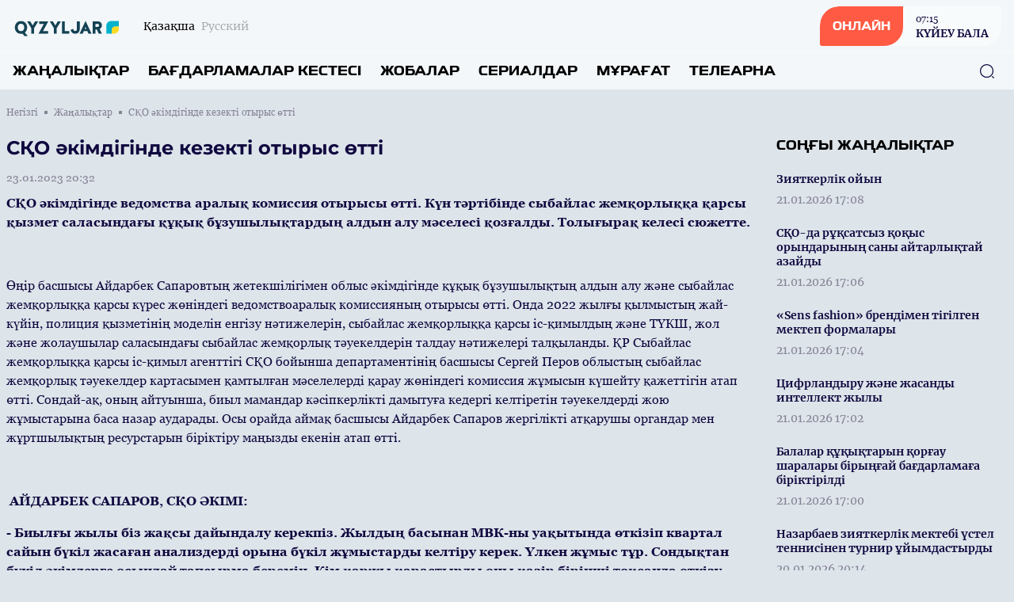

--- FILE ---
content_type: text/html; charset=UTF-8
request_url: https://qyzyljartv.kz/kz/news/39584
body_size: 12929
content:
<!DOCTYPE html>
<html lang="kk">
    <head>
        <meta charset="utf-8">
        <meta name="viewport" content="width=device-width, initial-scale=1">
        <meta name="csrf-token" content="Yv48RZKlPWBDxKT2OHocVmDD8KJpHJryq7429Xcz">

        <title> СҚО әкімдігінде кезекті отырыс өтті - «QYZYLJAR» телеарнасының ресми сайты </title>
            <meta name="description" content="СҚО әкімдігінде ведомства аралық комиссия отырысы өтті. Күн тәртібінде сыбайлас жемқорлыққа қарсы қызмет саласындағы құқық бұзушылықтардың алдын алу м..."/>
    <meta property="og:title" content="СҚО әкімдігінде кезекті отырыс өтті - «QYZYLJAR» телеарнасының ресми сайты" />
    <meta property="og:url" content="https://qyzyljartv.kz/kz/news/39584" />
    <meta property="og:image" content="https://rimg.rtrk.kz/1200x630,sc/https://qyzyljartv.kz/storage/2023/01/24/8zromsyR36scbEAHEubrznONZlKIlThVqahyVUeg.jpg" />
    <meta property="og:description" content="СҚО әкімдігінде ведомства аралық комиссия отырысы өтті. Күн тәртібінде сыбайлас жемқорлыққа қарсы қызмет саласындағы құқық бұзушылықтардың алдын алу м..." />

        <link rel="apple-touch-icon" sizes="57x57" href="https://qyzyljartv.kz/apple-icon-57x57.png">
        <link rel="apple-touch-icon" sizes="60x60" href="https://qyzyljartv.kz/apple-icon-60x60.png">
        <link rel="apple-touch-icon" sizes="72x72" href="https://qyzyljartv.kz/apple-icon-72x72.png">
        <link rel="apple-touch-icon" sizes="76x76" href="https://qyzyljartv.kz/apple-icon-76x76.png">
        <link rel="apple-touch-icon" sizes="114x114" href="https://qyzyljartv.kz/apple-icon-114x114.png">
        <link rel="apple-touch-icon" sizes="120x120" href="https://qyzyljartv.kz/apple-icon-120x120.png">
        <link rel="apple-touch-icon" sizes="144x144" href="https://qyzyljartv.kz/apple-icon-144x144.png">
        <link rel="apple-touch-icon" sizes="152x152" href="https://qyzyljartv.kz/apple-icon-152x152.png">
        <link rel="apple-touch-icon" sizes="180x180" href="https://qyzyljartv.kz/apple-icon-180x180.png">
        <link rel="icon" type="image/png" sizes="192x192"  href="https://qyzyljartv.kz/android-icon-192x192.png">
        <link rel="icon" type="image/png" sizes="32x32" href="https://qyzyljartv.kz/favicon-32x32.png">
        <link rel="icon" type="image/png" sizes="96x96" href="https://qyzyljartv.kz/favicon-96x96.png">
        <link rel="icon" type="image/png" sizes="16x16" href="https://qyzyljartv.kz/favicon-16x16.png">
        <link rel="manifest" href="https://qyzyljartv.kz/manifest.json">
        <meta name="msapplication-TileColor" content="#ffffff">
        <meta name="msapplication-TileImage" content="https://qyzyljartv.kz/ms-icon-144x144.png">
        <meta name="theme-color" content="#ffffff">

        <!-- Scripts -->
        <link rel="stylesheet" href="https://qyzyljartv.kz/build/assets/app.5ca1f1d5.css" /><script type="module" src="https://qyzyljartv.kz/build/assets/app.0c8b9301.js"></script>            <script async src="https://voice.b2b.ainews.kz/widget/build/bundle.js"></script>
    <script>
        window.ainews_voice_settings = window.ainews_voice_settings || [];
        window.ainews_voice_settings.push({
            page_id: '39584',
            widget_id: 'd24c543e-9506-46b4-8b8a-391c50766707',
            targetElement: '#voice-comments',
        });
    </script>
        <style >[wire\:loading], [wire\:loading\.delay], [wire\:loading\.inline-block], [wire\:loading\.inline], [wire\:loading\.block], [wire\:loading\.flex], [wire\:loading\.table], [wire\:loading\.grid], [wire\:loading\.inline-flex] {display: none;}[wire\:loading\.delay\.shortest], [wire\:loading\.delay\.shorter], [wire\:loading\.delay\.short], [wire\:loading\.delay\.long], [wire\:loading\.delay\.longer], [wire\:loading\.delay\.longest] {display:none;}[wire\:offline] {display: none;}[wire\:dirty]:not(textarea):not(input):not(select) {display: none;}input:-webkit-autofill, select:-webkit-autofill, textarea:-webkit-autofill {animation-duration: 50000s;animation-name: livewireautofill;}@keyframes livewireautofill { from {} }</style>
    </head>
    <body class="bg-primary-bg no-translate">
        <header wire:id="GARSvl38XK2Owo5GvIkg" wire:initial-data="{&quot;fingerprint&quot;:{&quot;id&quot;:&quot;GARSvl38XK2Owo5GvIkg&quot;,&quot;name&quot;:&quot;common.header&quot;,&quot;locale&quot;:&quot;kz&quot;,&quot;path&quot;:&quot;kz\/news\/39584&quot;,&quot;method&quot;:&quot;GET&quot;,&quot;v&quot;:&quot;acj&quot;},&quot;effects&quot;:{&quot;listeners&quot;:[]},&quot;serverMemo&quot;:{&quot;children&quot;:{&quot;l2385633812-0&quot;:{&quot;id&quot;:&quot;6QV9NU6Jm29pDmPB85AO&quot;,&quot;tag&quot;:&quot;div&quot;}},&quot;errors&quot;:[],&quot;htmlHash&quot;:&quot;5dc4d8d2&quot;,&quot;data&quot;:[],&quot;dataMeta&quot;:[],&quot;checksum&quot;:&quot;b03065f4a3875beba3bdecd155020a12b973d873b39db2ff57b2e02eb74bf4c0&quot;}}" class="w-full flex flex-col bg-header-light relative" x-data="{show: false, search: false, open: false}">
    <div class="w-full flex justify-between px-4 py-2 items-center">
        <div class="flex items-center space-x-2 lg:space-x-6">
            <a href="https://qyzyljartv.kz/kz" class="flex">
                <img src="https://qyzyljartv.kz/assets/images/qyzyljartv.svg" class="h-7"/>
            </a>
            <div class="flex">
                <ul class="flex space-x-2">
                                            <li class="hidden lg:flex group">
                            <span class="text-sm font-merriweather text-primary opacity-100 group-hover:opacity-100">Қазақша</span>
                        </li>
                        <li class="flex group">
                            <a href="https://qyzyljartv.kz/ru/news/39584" class="text-sm font-merriweather text-primary opacity-30 group-hover:opacity-100 group-hover:underline"><span class="hidden lg:flex">Русский</span><span class="flex lg:hidden">RU</span></a>
                        </li>
                                    </ul>
            </div>
        </div>
        <div class="flex space-x-4 lg:space-x-5 items-center">























            <a href="https://qyzyljartv.kz/kz/live" class="flex rounded-tl-2xl rounded-br-2xl lg:rounded-tl-3xl lg:rounded-br-3xl rounded-tr-sm rounded-bl-sm bg-white40 group overflow-hidden cursor-pointer relative items-center">
                <div class="absolute inset-0 w-0 h-full bg-red-button transition-all duration-300 ease-in-out group-hover:w-full group-hover:transition-all z-1"></div>
                <div class="rounded-tl-2xl rounded-br-2xl lg:rounded-tl-3xl lg:rounded-br-3xl rounded-tr-0 rounded-bl-sm px-4 py-4 text-white font-toxigenesis uppercase text-sm bg-red-button z-10">Онлайн</div>
                <div  class="hidden lg:flex flex-col text-primary-dark space-y-0.5 z-10 px-4 py-1 group-hover:text-white group-hover:transition-all">
                <div wire:id="6QV9NU6Jm29pDmPB85AO" wire:initial-data="{&quot;fingerprint&quot;:{&quot;id&quot;:&quot;6QV9NU6Jm29pDmPB85AO&quot;,&quot;name&quot;:&quot;common.current-live&quot;,&quot;locale&quot;:&quot;kz&quot;,&quot;path&quot;:&quot;kz\/news\/39584&quot;,&quot;method&quot;:&quot;GET&quot;,&quot;v&quot;:&quot;acj&quot;},&quot;effects&quot;:{&quot;listeners&quot;:[]},&quot;serverMemo&quot;:{&quot;children&quot;:[],&quot;errors&quot;:[],&quot;htmlHash&quot;:&quot;b15503b2&quot;,&quot;data&quot;:[],&quot;dataMeta&quot;:[],&quot;checksum&quot;:&quot;de23a7715e0cf37972382e85ceaa02491de429539c195ba6bf560e8963369198&quot;}}">
            <div class="font-georgia text-xs font-normal"><time datetime="2026-01-22 07:15">07:15</time></div>
        <div class="font-bold text-sm font-merriweather">КҮЙЕУ БАЛА</div>
    </div>

<!-- Livewire Component wire-end:6QV9NU6Jm29pDmPB85AO -->                </div>
            </a>
            <button class="flex lg:hidden w-6 h-6 justify-center items-center text-primary-dark" @click="show = !show; open = !open; search = !search">
                <svg width="24" height="18" viewBox="0 0 24 18" fill="none" xmlns="http://www.w3.org/2000/svg" x-show="!open">
                    <line x1="1" y1="1" x2="23" y2="1" stroke="currentColor" stroke-width="2" stroke-linecap="round"/>
                    <line x1="1" y1="9" x2="23" y2="9" stroke="currentColor" stroke-width="2" stroke-linecap="round"/>
                    <line x1="1" y1="17" x2="23" y2="17" stroke="currentColor" stroke-width="2" stroke-linecap="round"/>
                </svg>
                <svg width="20" height="19" viewBox="0 0 20 19" fill="none" xmlns="http://www.w3.org/2000/svg" x-show="open" x-cloak>
                    <line x1="1.92886" y1="1.51465" x2="18.1923" y2="17.7781" stroke="currentColor" stroke-width="2" stroke-linecap="round"/>
                    <line x1="1" y1="-1" x2="24" y2="-1" transform="matrix(-0.707107 0.707107 0.707107 0.707107 19.4854 1.51465)" stroke="currentColor" stroke-width="2" stroke-linecap="round"/>
                </svg>
            </button>
        </div>
    </div>
    <nav role="navigation" class="w-full flex flex-col lg:flex-row justify-between items-center border-t border-white40 px-4 py-3 absolute top-16 bg-header-light lg:top-0 lg:relative z-50" :class="open ? 'flex' : 'hidden lg:flex'" x-cloak>
        <ul class="flex flex-col lg:flex-row w-full space-y-6 lg:space-y-0 lg:space-x-6">
            <li class="flex group">
    <a
            href="https://qyzyljartv.kz/kz/news"
            class="uppercase font-bold text-menu-item font-toxigenesis text-primary group-hover:text-hover-blue"
    >Жаңалықтар</a>
</li>
            <li class="flex group">
    <a
            href="https://qyzyljartv.kz/kz/program"
            class="uppercase font-bold text-menu-item font-toxigenesis text-primary group-hover:text-hover-blue"
    >Бағдарламалар кестесі</a>
</li>
                        <li class="flex group">
    <a
            href="https://qyzyljartv.kz/kz/projects"
            class="uppercase font-bold text-menu-item font-toxigenesis text-primary group-hover:text-hover-blue"
    >Жобалар</a>
</li>
                        <li class="flex group">
    <a
            href="https://qyzyljartv.kz/kz/serials"
            class="uppercase font-bold text-menu-item font-toxigenesis text-primary group-hover:text-hover-blue"
    >Сериалдар</a>
</li>
                        <li class="flex group">
    <a
            href="https://qyzyljartv.kz/kz/videos"
            class="uppercase font-bold text-menu-item font-toxigenesis text-primary group-hover:text-hover-blue"
    >Мұрағат</a>
</li>
            <li class="dropdown inline uppercase font-bold text-menu-item font-toxigenesis text-primary group relative">
                <div class="cursor-pointer hidden lg:flex z-50 group-hover:text-hover-blue">Телеарна</div>
                <div class="dropdown-menu lg:top-4 flex relative lg:absolute lg:hidden h-auto z-30">
                    <ul class="flex flex-col lg:block w-full lg:bg-white lg:shadow lg:py-2 px-2 lg:px-4 lg:mt-3 rounded-lg">

                        <li class="py-1"><a href="https://qyzyljartv.kz/kz/lead" class="block text-primary font-bold text-base uppercase hover:text-hover-blue cursor-pointer whitespace-nowrap pr-8">Басшылық</a></li>
                                                                                                                        <li class="py-1"><a href="https://qyzyljartv.kz/kz/published-info" class="block text-primary font-bold text-base uppercase hover:text-hover-blue cursor-pointer whitespace-nowrap pr-8">Жариялануға жататын мəліметтер тізбесі</a></li>
                                                                                                                                                                                                                                                                                                                                                            <li class="py-1"><a href="https://qyzyljartv.kz/kz/teams" class="block text-primary font-bold text-base uppercase hover:text-hover-blue cursor-pointer whitespace-nowrap pr-8">Арна айнасы</a></li>
                                                                                                                                                                        <li class="py-1"><a href="https://qyzyljartv.kz/kz/about" class="block text-primary font-bold text-base uppercase hover:text-hover-blue cursor-pointer whitespace-nowrap pr-8">Телеарна туралы</a></li>
                                                                                                                    <li class="py-1"><a href="https://qyzyljartv.kz/kz/adv" class="block text-primary font-bold text-base uppercase hover:text-hover-blue cursor-pointer whitespace-nowrap pr-8">Жарнама</a></li>
                                                                                                                    <li class="py-1"><a href="https://qyzyljartv.kz/kz/%D1%85%D0%B0%D0%B1%D0%B0%D1%80%D0%BB%D0%B0%D0%BC%D0%B0" class="block text-primary font-bold text-base uppercase hover:text-hover-blue cursor-pointer whitespace-nowrap pr-8">АҚПАРАТТЫҚ ХАБАРЛАМА	</a></li>
                                                                                                                    <li class="py-1"><a href="https://qyzyljartv.kz/kz/contacts" class="block text-primary font-bold text-base uppercase hover:text-hover-blue cursor-pointer whitespace-nowrap pr-8">Байланыс</a></li>
                                                                                    
                    </ul>
                </div>
            </li>
        </ul>
        <button class="absolute right-6 z-10 text-primary-dark hover:text-primary-blue" x-bind:class="search ? 'hidden' : 'hidden lg:flex'" x-on:click="search = !search">
            <svg width="20" height="20" viewBox="0 0 20 20" fill="none" xmlns="http://www.w3.org/2000/svg">
                <path d="M9.58268 18.1253C4.87435 18.1253 1.04102 14.292 1.04102 9.58366C1.04102 4.87533 4.87435 1.04199 9.58268 1.04199C14.291 1.04199 18.1243 4.87533 18.1243 9.58366C18.1243 14.292 14.291 18.1253 9.58268 18.1253ZM9.58268 2.29199C5.55768 2.29199 2.29102 5.56699 2.29102 9.58366C2.29102 13.6003 5.55768 16.8753 9.58268 16.8753C13.6077 16.8753 16.8743 13.6003 16.8743 9.58366C16.8743 5.56699 13.6077 2.29199 9.58268 2.29199Z" fill="currentColor"/>
                <path d="M18.3326 18.9585C18.1742 18.9585 18.0159 18.9002 17.8909 18.7752L16.2242 17.1085C15.9826 16.8669 15.9826 16.4669 16.2242 16.2252C16.4659 15.9835 16.8659 15.9835 17.1076 16.2252L18.7742 17.8919C19.0159 18.1335 19.0159 18.5335 18.7742 18.7752C18.6492 18.9002 18.4909 18.9585 18.3326 18.9585Z" fill="currentColor"/>
            </svg>
        </button>
        <div class="w-full px-4 relative lg:absolute inset-0 h-10 mt-8 lg:mt-0 items-center" x-bind:class="search ? 'flex' : 'hidden'">
            <form x-show="search" class="w-full flex items-center" action="https://qyzyljartv.kz/kz/search" x-cloak>
                <input name="q" class="flex w-full h-10 rounded-lg border border-primary-dark focus:border-primary-blue focus:outline-0 focus:outline-none focus:outline-offset-0 px-3 py-3" required oninvalid="this.setCustomValidity('Сайт бойынша іздеу үшін жазыңыз...')" />
                <button class="absolute right-6 z-10 text-primary-dark hover:text-primary-blue" type="submit">
                    <svg width="20" height="20" viewBox="0 0 20 20" fill="none" xmlns="http://www.w3.org/2000/svg">
                        <path d="M9.58268 18.1253C4.87435 18.1253 1.04102 14.292 1.04102 9.58366C1.04102 4.87533 4.87435 1.04199 9.58268 1.04199C14.291 1.04199 18.1243 4.87533 18.1243 9.58366C18.1243 14.292 14.291 18.1253 9.58268 18.1253ZM9.58268 2.29199C5.55768 2.29199 2.29102 5.56699 2.29102 9.58366C2.29102 13.6003 5.55768 16.8753 9.58268 16.8753C13.6077 16.8753 16.8743 13.6003 16.8743 9.58366C16.8743 5.56699 13.6077 2.29199 9.58268 2.29199Z" fill="currentColor"/>
                        <path d="M18.3326 18.9585C18.1742 18.9585 18.0159 18.9002 17.8909 18.7752L16.2242 17.1085C15.9826 16.8669 15.9826 16.4669 16.2242 16.2252C16.4659 15.9835 16.8659 15.9835 17.1076 16.2252L18.7742 17.8919C19.0159 18.1335 19.0159 18.5335 18.7742 18.7752C18.6492 18.9002 18.4909 18.9585 18.3326 18.9585Z" fill="currentColor"/>
                    </svg>
                </button>
            </form>
        </div>
    </nav>
</header>

<!-- Livewire Component wire-end:GARSvl38XK2Owo5GvIkg -->
        <div wire:id="DYsTdBeCvWGIHfxzIf6B" wire:initial-data="{&quot;fingerprint&quot;:{&quot;id&quot;:&quot;DYsTdBeCvWGIHfxzIf6B&quot;,&quot;name&quot;:&quot;common.banners.top&quot;,&quot;locale&quot;:&quot;kz&quot;,&quot;path&quot;:&quot;kz\/news\/39584&quot;,&quot;method&quot;:&quot;GET&quot;,&quot;v&quot;:&quot;acj&quot;},&quot;effects&quot;:{&quot;listeners&quot;:[]},&quot;serverMemo&quot;:{&quot;children&quot;:[],&quot;errors&quot;:[],&quot;htmlHash&quot;:&quot;5cd7e88b&quot;,&quot;data&quot;:{&quot;type&quot;:1},&quot;dataMeta&quot;:[],&quot;checksum&quot;:&quot;c118afef7160407ce0d887bf5783c4f141147a046285f1dc44e99dcccdf04f11&quot;}}">
</div>

<!-- Livewire Component wire-end:DYsTdBeCvWGIHfxzIf6B -->
        <main class="">
            <div wire:id="rmU5LcApVHmT0luZFm5y" wire:initial-data="{&quot;fingerprint&quot;:{&quot;id&quot;:&quot;rmU5LcApVHmT0luZFm5y&quot;,&quot;name&quot;:&quot;front.news.news-view&quot;,&quot;locale&quot;:&quot;kz&quot;,&quot;path&quot;:&quot;kz\/news\/39584&quot;,&quot;method&quot;:&quot;GET&quot;,&quot;v&quot;:&quot;acj&quot;},&quot;effects&quot;:{&quot;listeners&quot;:[]},&quot;serverMemo&quot;:{&quot;children&quot;:[],&quot;errors&quot;:[],&quot;htmlHash&quot;:&quot;0e9a85f6&quot;,&quot;data&quot;:{&quot;currenturl&quot;:null,&quot;title&quot;:null},&quot;dataMeta&quot;:[],&quot;checksum&quot;:&quot;e124b08b9a9b02a0c327108d59d4ead10888b8a1eedd803f2df3218900cbebd8&quot;}}">
    <ul class="breadcrumb w-full max-w-7xl mx-auto pt-5 px-2 hidden lg:flex items-center space-x-2">
        <li class="text-primary-gray font-georgia flex space-x-2 items-center text-xs group">
        <a href="https://qyzyljartv.kz/kz" class="group-hover:underline">
            Негізгі
        </a>
        <span class="w-1 h-1 relative bg-primary-gray rounded-tl-px rounded-br-px"></span>
    </li>
        <li class="text-primary-gray font-georgia flex space-x-2 items-center text-xs group">
        <a href="https://qyzyljartv.kz/kz/news" class="group-hover:underline">
            Жаңалықтар
        </a>
        <span class="w-1 h-1 relative bg-primary-gray rounded-tl-px rounded-br-px"></span>
    </li>
        <li class="text-primary-gray font-georgia text-xs">
        СҚО әкімдігінде кезекті отырыс өтті
    </li>
    </ul>
    <div class="w-full max-w-7xl mx-auto py-14 px-2 pt-5 relative">



        <div class="w-full grid grid-cols-1 lg:grid-cols-4 gap-y-8 lg:gap-y-0 lg:gap-x-8">
            <div class="w-full lg:col-span-3">
                <article class="w-full mb-8">
                    <header>
                        <h1 class="font-montserrat text-lg lg:text-2xl text-primary-dark mb-3">СҚО әкімдігінде кезекті отырыс өтті</h1>
                        <time datetime="2023-01-23 20:32" class="text-sm font-normal text-primary-gray mb-3 font-georgia flex">23.01.2023 20:32</time>
                                                    <div class="w-full rounded-lg aspect-video relative">
                                <iframe width="560" height="315" src="https://www.youtube.com/embed/behC97n0upo" title="СҚО әкімдігінде кезекті отырыс өтті" frameborder="0" allow="accelerometer; autoplay; clipboard-write; encrypted-media; gyroscope; picture-in-picture" allowfullscreen class="w-full rounded-lg absolute h-full inset-0 z-1"></iframe>
                            </div>
                                            </header>
                    <div class="w-full font-georgia font-base text-primary-dark flex flex-col space-y-4 article-body mb-8">
                        <p><b>СҚО әкімдігінде ведомства аралық комиссия отырысы өтті. Күн тәртібінде сыбайлас жемқорлыққа қарсы қызмет саласындағы құқық бұзушылықтардың алдын алу мәселесі қозғалды. Толығырақ келесі сюжетте. </b></p><p><br></p><p>Өңір басшысы Айдарбек Сапаровтың жетекшілігімен облыс әкімдігінде құқық бұзушылықтың алдын алу және сыбайлас жемқорлыққа қарсы күрес жөніндегі ведомствоаралық комиссияның отырысы өтті. Онда 2022 жылғы қылмыстың жай-күйін, полиция қызметінің моделін енгізу нәтижелерін, сыбайлас жемқорлыққа қарсы іс-қимылдың және ТҮКШ, жол және жолаушылар саласындағы сыбайлас жемқорлық тәуекелдерін талдау нәтижелері талқыланды. ҚР Сыбайлас жемқорлыққа қарсы іс-қимыл агенттігі СҚО бойынша департаментінің басшысы Сергей Перов облыстың сыбайлас жемқорлық тәуекелдер картасымен қамтылған мәселелерді қарау жөніндегі комиссия жұмысын күшейту қажеттігін атап өтті. Сондай-ақ, оның айтуынша, биыл мамандар кәсіпкерлікті дамытуға кедергі келтіретін тәуекелдерді жою жұмыстарына баса назар аударады. Осы орайда аймақ басшысы Айдарбек Сапаров жергілікті атқарушы органдар мен жұртшылықтың ресурстарын біріктіру маңызды екенін атап өтті. </p><p><br></p><p><b>&nbsp;АЙДАРБЕК САПАРОВ, СҚО ӘКІМІ:</b></p><p><b>- Биылғы жылы біз жақсы дайындалу керекпіз. Жылдың басынан МВК-ны уақытында өткізіп квартал сайын бүкіл жасаған анализдерді орына бүкіл жұмыстарды келтіру керек. Үлкен жұмыс тұр. Сондықтан бүкіл әкімдерге осындай тапсырма беремін. Кім қаржы қарастырды оны қазір бірінші тоқсанда өткізу керек. Сәтжан Айтенович осыны назарда ұстаңыздар.&nbsp;</b></p><p><br></p><p>&nbsp;Сыбайлас жемқорлыққа қарсы шараларының тиімділігін арттыру үшін барлық мемлекеттік органдар техникалық спецификацияны Сыбайлас жемқорлыққа қарсы қызметпен келісу қажет, деп атап өтті мамандар.</p><p><br></p>
                    </div>
                </article>
                <div class="w-full my-4"><div id="voice-comments"></div></div>
                <div class="w-full rounded-lg bg-soft-blue p-6 flex flex-col space-y-3">
                    <div class="w-full text-footer-title text-primary-dark font-bold font-toxigenesis">Бөлісу</div>
                    <ul class="w-full flex flex-col lg:flex-row space-y-2 lg:space-x-4 lg:space-y-0">
                        <li><a href="javascript:void(0)" onclick="javascript:SocialShare('https://www.facebook.com/sharer.php?u=https://qyzyljartv.kz/kz/news/39584&utm_source=share')" class="flex px-3 py-2 rounded-tl-lg rounded-tr-px rounded-br-lg space-x-2 rounded-bl-px text-sm text-white items-center text-white font-inter bg-facebook hover:opacity-80" data-tf-share-link="https://qyzyljartv.kz/kz/news/39584"><svg aria-hidden="true" focusable="false" data-prefix="fab" data-icon="facebook-f" class="social-svg svg-inline--fa w-6 h-6 flex fa-facebook-f fa-w-10" role="img" xmlns="http://www.w3.org/2000/svg" viewBox="0 0 320 512"><path fill="currentColor" d="M279.14 288l14.22-92.66h-88.91v-60.13c0-25.35 12.42-50.06 52.24-50.06h40.42V6.26S260.43 0 225.36 0c-73.22 0-121.08 44.38-121.08 124.72v70.62H22.89V288h81.39v224h100.17V288z"></path></svg><span>Facebook</span></a></li>
                        <li><a href="javascript:void(0)" onclick="javascript:SocialShare('https://vk.com/share.php?url=https://qyzyljartv.kz/kz/news/39584&utm_source=share')" class="flex px-3 py-2 rounded-tl-lg rounded-tr-px rounded-br-lg space-x-2 rounded-bl-px text-sm text-white items-center text-white font-inter bg-vk hover:opacity-80" data-tf-share-link="https://qyzyljartv.kz/kz/news/39584"><svg aria-hidden="true" focusable="false" data-prefix="fab" data-icon="vk" class="social-svg svg-inline--fa w-6 h-6 flex fa-vk fa-w-18" role="img" xmlns="http://www.w3.org/2000/svg" viewBox="0 0 576 512"><path fill="currentColor" d="M545 117.7c3.7-12.5 0-21.7-17.8-21.7h-58.9c-15 0-21.9 7.9-25.6 16.7 0 0-30 73.1-72.4 120.5-13.7 13.7-20 18.1-27.5 18.1-3.7 0-9.4-4.4-9.4-16.9V117.7c0-15-4.2-21.7-16.6-21.7h-92.6c-9.4 0-15 7-15 13.5 0 14.2 21.2 17.5 23.4 57.5v86.8c0 19-3.4 22.5-10.9 22.5-20 0-68.6-73.4-97.4-157.4-5.8-16.3-11.5-22.9-26.6-22.9H38.8c-16.8 0-20.2 7.9-20.2 16.7 0 15.6 20 93.1 93.1 195.5C160.4 378.1 229 416 291.4 416c37.5 0 42.1-8.4 42.1-22.9 0-66.8-3.4-73.1 15.4-73.1 8.7 0 23.7 4.4 58.7 38.1 40 40 46.6 57.9 69 57.9h58.9c16.8 0 25.3-8.4 20.4-25-11.2-34.9-86.9-106.7-90.3-111.5-8.7-11.2-6.2-16.2 0-26.2.1-.1 72-101.3 79.4-135.6z"></path></svg><span>Вконтакте</span></a></li>
                        <li><a href="javascript:void(0)" onclick="javascript:SocialShare('https://twitter.com/share?text=СҚО әкімдігінде кезекті отырыс өтті&url=https://qyzyljartv.kz/kz/news/39584&utm_source=share')" class="flex px-3 py-2 rounded-tl-lg rounded-tr-px rounded-br-lg space-x-2 rounded-bl-px text-sm text-white items-center text-white font-inter bg-twitter hover:opacity-80" data-tf-share-link="https://qyzyljartv.kz/kz/news/39584"><svg aria-hidden="true" focusable="false" data-prefix="fab" data-icon="twitter" class="social-svg svg-inline--fa w-6 h-6 flex fa-twitter fa-w-16" role="img" xmlns="http://www.w3.org/2000/svg" viewBox="0 0 512 512"><path fill="currentColor" d="M389.2 48h70.6L305.6 224.2 487 464H345L233.7 318.6 106.5 464H35.8L200.7 275.5 26.8 48H172.4L272.9 180.9 389.2 48zM364.4 421.8h39.1L151.1 88h-42L364.4 421.8z"/></svg><span>Twitter</span></a></li>
                        <li><a href="https://telegram.me/share/url?url=https://qyzyljartv.kz/kz/news/39584&text=СҚО әкімдігінде кезекті отырыс өтті&utm_source=share" target="_blank" class="flex px-3 py-2 rounded-tl-lg rounded-tr-px rounded-br-lg space-x-2 rounded-bl-px text-sm text-white items-center text-white font-inter bg-telegram hover:opacity-80" data-tf-share-link="https://qyzyljartv.kz/kz/news/39584"><svg aria-hidden="true" focusable="false" data-prefix="fab" data-icon="telegram-plane" class="social-svg svg-inline--fa w-6 h-6 flex fa-telegram-plane fa-w-14" role="img" xmlns="http://www.w3.org/2000/svg" viewBox="0 0 448 512"><path fill="currentColor" d="M446.7 98.6l-67.6 318.8c-5.1 22.5-18.4 28.1-37.3 17.5l-103-75.9-49.7 47.8c-5.5 5.5-10.1 10.1-20.7 10.1l7.4-104.9 190.9-172.5c8.3-7.4-1.8-11.5-12.9-4.1L117.8 284 16.2 252.2c-22.1-6.9-22.5-22.1 4.6-32.7L418.2 66.4c18.4-6.9 34.5 4.1 28.5 32.2z"></path></svg><span>Telegram</span></a></li>
                        <li><a href="https://api.whatsapp.com/send?text=СҚО әкімдігінде кезекті отырыс өтті%20-%20https://qyzyljartv.kz/kz/news/39584&utm_source=share" target="_blank" class="flex px-3 py-2 rounded-tl-lg rounded-tr-px rounded-br-lg space-x-2 rounded-bl-px text-sm text-white items-center text-white font-inter bg-whatsapp hover:opacity-80" data-tf-share-link="https://qyzyljartv.kz/kz/news/39584"><svg aria-hidden="true" focusable="false" data-prefix="fab" data-icon="whatsapp" class="social-svg svg-inline--fa w-6 h-6 flex fa-whatsapp fa-w-14" role="img" xmlns="http://www.w3.org/2000/svg" viewBox="0 0 448 512"><path fill="currentColor" d="M380.9 97.1C339 55.1 283.2 32 223.9 32c-122.4 0-222 99.6-222 222 0 39.1 10.2 77.3 29.6 111L0 480l117.7-30.9c32.4 17.7 68.9 27 106.1 27h.1c122.3 0 224.1-99.6 224.1-222 0-59.3-25.2-115-67.1-157zm-157 341.6c-33.2 0-65.7-8.9-94-25.7l-6.7-4-69.8 18.3L72 359.2l-4.4-7c-18.5-29.4-28.2-63.3-28.2-98.2 0-101.7 82.8-184.5 184.6-184.5 49.3 0 95.6 19.2 130.4 54.1 34.8 34.9 56.2 81.2 56.1 130.5 0 101.8-84.9 184.6-186.6 184.6zm101.2-138.2c-5.5-2.8-32.8-16.2-37.9-18-5.1-1.9-8.8-2.8-12.5 2.8-3.7 5.6-14.3 18-17.6 21.8-3.2 3.7-6.5 4.2-12 1.4-32.6-16.3-54-29.1-75.5-66-5.7-9.8 5.7-9.1 16.3-30.3 1.8-3.7.9-6.9-.5-9.7-1.4-2.8-12.5-30.1-17.1-41.2-4.5-10.8-9.1-9.3-12.5-9.5-3.2-.2-6.9-.2-10.6-.2-3.7 0-9.7 1.4-14.8 6.9-5.1 5.6-19.4 19-19.4 46.3 0 27.3 19.9 53.7 22.6 57.4 2.8 3.7 39.1 59.7 94.8 83.8 35.2 15.2 49 16.5 66.6 13.9 10.7-1.6 32.8-13.4 37.4-26.4 4.6-13 4.6-24.1 3.2-26.4-1.3-2.5-5-3.9-10.5-6.6z"></path></svg><span>WhatsApp</span></a></li>
                    </ul>
                </div>
            </div>
            <aside class="w-full flex flex-col space-y-4">
                                <div class="w-full flex flex-col">
                    <div class="w-full flex mb-4">
    <h3 class="uppercase font-bold text-side-title font-toxigenesis ">
        <span>Соңғы жаңалықтар</span>
            </h3>
</div>
                    <div class="w-full lg:h-850 lg:overflow-y-scroll scrollbar scrollbar-hidden hover:scrollbar-track-gray20 hover:scrollbar-thumb-primary-blue hover:scrollbar-width-1 lg:pr-3">
                                                    <div class="flex w-full group mb-4">
    <a href="https://qyzyljartv.kz/kz/news/46015" class="w-full flex relative">
        <div class="w-full h-full relative inset-0 flex">
            <div class="py-1 flex flex-col items-start w-full">
                <h3 class="text-sm font-bold text-primary-dark group-hover:text-hover-blue mb-2 font-merriweather">Зияткерлік ойын</h3>
                <time datetime="2026-01-21 17:08" class="text-sm font-normal text-primary-gray mb-0 font-merriweather">21.01.2026 17:08</time>
            </div>
        </div>
    </a>
</div>
                                                    <div class="flex w-full group mb-4">
    <a href="https://qyzyljartv.kz/kz/news/46022" class="w-full flex relative">
        <div class="w-full h-full relative inset-0 flex">
            <div class="py-1 flex flex-col items-start w-full">
                <h3 class="text-sm font-bold text-primary-dark group-hover:text-hover-blue mb-2 font-merriweather">СҚО-да рұқсатсыз қоқыс орындарының саны айтарлықтай азайды</h3>
                <time datetime="2026-01-21 17:06" class="text-sm font-normal text-primary-gray mb-0 font-merriweather">21.01.2026 17:06</time>
            </div>
        </div>
    </a>
</div>
                                                    <div class="flex w-full group mb-4">
    <a href="https://qyzyljartv.kz/kz/news/46019" class="w-full flex relative">
        <div class="w-full h-full relative inset-0 flex">
            <div class="py-1 flex flex-col items-start w-full">
                <h3 class="text-sm font-bold text-primary-dark group-hover:text-hover-blue mb-2 font-merriweather">«Sens fashion» брендімен тігілген мектеп формалары</h3>
                <time datetime="2026-01-21 17:04" class="text-sm font-normal text-primary-gray mb-0 font-merriweather">21.01.2026 17:04</time>
            </div>
        </div>
    </a>
</div>
                                                    <div class="flex w-full group mb-4">
    <a href="https://qyzyljartv.kz/kz/news/46017" class="w-full flex relative">
        <div class="w-full h-full relative inset-0 flex">
            <div class="py-1 flex flex-col items-start w-full">
                <h3 class="text-sm font-bold text-primary-dark group-hover:text-hover-blue mb-2 font-merriweather">Цифрландыру және жасанды интеллект жылы</h3>
                <time datetime="2026-01-21 17:02" class="text-sm font-normal text-primary-gray mb-0 font-merriweather">21.01.2026 17:02</time>
            </div>
        </div>
    </a>
</div>
                                                    <div class="flex w-full group mb-4">
    <a href="https://qyzyljartv.kz/kz/news/46018" class="w-full flex relative">
        <div class="w-full h-full relative inset-0 flex">
            <div class="py-1 flex flex-col items-start w-full">
                <h3 class="text-sm font-bold text-primary-dark group-hover:text-hover-blue mb-2 font-merriweather">Балалар құқықтарын қорғау шаралары бірыңғай бағдарламаға біріктірілді</h3>
                <time datetime="2026-01-21 17:00" class="text-sm font-normal text-primary-gray mb-0 font-merriweather">21.01.2026 17:00</time>
            </div>
        </div>
    </a>
</div>
                                                    <div class="flex w-full group mb-4">
    <a href="https://qyzyljartv.kz/kz/news/46013" class="w-full flex relative">
        <div class="w-full h-full relative inset-0 flex">
            <div class="py-1 flex flex-col items-start w-full">
                <h3 class="text-sm font-bold text-primary-dark group-hover:text-hover-blue mb-2 font-merriweather">Назарбаев зияткерлік мектебі үстел теннисінен турнир ұйымдастырды</h3>
                <time datetime="2026-01-20 20:14" class="text-sm font-normal text-primary-gray mb-0 font-merriweather">20.01.2026 20:14</time>
            </div>
        </div>
    </a>
</div>
                                                    <div class="flex w-full group mb-4">
    <a href="https://qyzyljartv.kz/kz/news/46012" class="w-full flex relative">
        <div class="w-full h-full relative inset-0 flex">
            <div class="py-1 flex flex-col items-start w-full">
                <h3 class="text-sm font-bold text-primary-dark group-hover:text-hover-blue mb-2 font-merriweather">Петропавлда «Эко – жемсалғыш» акциясы өтті</h3>
                <time datetime="2026-01-20 20:12" class="text-sm font-normal text-primary-gray mb-0 font-merriweather">20.01.2026 20:12</time>
            </div>
        </div>
    </a>
</div>
                                                    <div class="flex w-full group mb-4">
    <a href="https://qyzyljartv.kz/kz/news/46011" class="w-full flex relative">
        <div class="w-full h-full relative inset-0 flex">
            <div class="py-1 flex flex-col items-start w-full">
                <h3 class="text-sm font-bold text-primary-dark group-hover:text-hover-blue mb-2 font-merriweather">«Шырша жануарларға көмектеседі»</h3>
                <time datetime="2026-01-20 20:10" class="text-sm font-normal text-primary-gray mb-0 font-merriweather">20.01.2026 20:10</time>
            </div>
        </div>
    </a>
</div>
                                                    <div class="flex w-full group mb-4">
    <a href="https://qyzyljartv.kz/kz/news/46010" class="w-full flex relative">
        <div class="w-full h-full relative inset-0 flex">
            <div class="py-1 flex flex-col items-start w-full">
                <h3 class="text-sm font-bold text-primary-dark group-hover:text-hover-blue mb-2 font-merriweather">Қазақстанда жаңа бірпалаталы Парламентті «Құрылтай» деп атау ұсынылды</h3>
                <time datetime="2026-01-20 20:08" class="text-sm font-normal text-primary-gray mb-0 font-merriweather">20.01.2026 20:08</time>
            </div>
        </div>
    </a>
</div>
                                                    <div class="flex w-full group mb-4">
    <a href="https://qyzyljartv.kz/kz/news/46009" class="w-full flex relative">
        <div class="w-full h-full relative inset-0 flex">
            <div class="py-1 flex flex-col items-start w-full">
                <h3 class="text-sm font-bold text-primary-dark group-hover:text-hover-blue mb-2 font-merriweather">Балаларға әлеуметтік желіні пайдалануға шектеу қойылуы мүмкін</h3>
                <time datetime="2026-01-20 20:06" class="text-sm font-normal text-primary-gray mb-0 font-merriweather">20.01.2026 20:06</time>
            </div>
        </div>
    </a>
</div>
                                                    <div class="flex w-full group mb-4">
    <a href="https://qyzyljartv.kz/kz/news/46008" class="w-full flex relative">
        <div class="w-full h-full relative inset-0 flex">
            <div class="py-1 flex flex-col items-start w-full">
                <h3 class="text-sm font-bold text-primary-dark group-hover:text-hover-blue mb-2 font-merriweather">Президент: Мемлекеттік рәміздер – ұлт бірлігінің айқын белгісі</h3>
                <time datetime="2026-01-20 20:04" class="text-sm font-normal text-primary-gray mb-0 font-merriweather">20.01.2026 20:04</time>
            </div>
        </div>
    </a>
</div>
                                                    <div class="flex w-full group mb-4">
    <a href="https://qyzyljartv.kz/kz/news/46007" class="w-full flex relative">
        <div class="w-full h-full relative inset-0 flex">
            <div class="py-1 flex flex-col items-start w-full">
                <h3 class="text-sm font-bold text-primary-dark group-hover:text-hover-blue mb-2 font-merriweather">Жаңа белес: ішкі жалпы өнім $300 млрд-тан асты)</h3>
                <time datetime="2026-01-20 20:02" class="text-sm font-normal text-primary-gray mb-0 font-merriweather">20.01.2026 20:02</time>
            </div>
        </div>
    </a>
</div>
                                                    <div class="flex w-full group mb-4">
    <a href="https://qyzyljartv.kz/kz/news/46006" class="w-full flex relative">
        <div class="w-full h-full relative inset-0 flex">
            <div class="py-1 flex flex-col items-start w-full">
                <h3 class="text-sm font-bold text-primary-dark group-hover:text-hover-blue mb-2 font-merriweather">Қазақстанда Конституциялық комиссия құрылады</h3>
                <time datetime="2026-01-20 20:00" class="text-sm font-normal text-primary-gray mb-0 font-merriweather">20.01.2026 20:00</time>
            </div>
        </div>
    </a>
</div>
                                                    <div class="flex w-full group mb-4">
    <a href="https://qyzyljartv.kz/kz/news/46004" class="w-full flex relative">
        <div class="w-full h-full relative inset-0 flex">
            <div class="py-1 flex flex-col items-start w-full">
                <h3 class="text-sm font-bold text-primary-dark group-hover:text-hover-blue mb-2 font-merriweather">Қасым-Жомарт Тоқаев: Конституциямыз заман талабына сай болуы керек</h3>
                <time datetime="2026-01-20 17:42" class="text-sm font-normal text-primary-gray mb-0 font-merriweather">20.01.2026 17:42</time>
            </div>
        </div>
    </a>
</div>
                                                    <div class="flex w-full group mb-4">
    <a href="https://qyzyljartv.kz/kz/news/46002" class="w-full flex relative">
        <div class="w-full h-full relative inset-0 flex">
            <div class="py-1 flex flex-col items-start w-full">
                <h3 class="text-sm font-bold text-primary-dark group-hover:text-hover-blue mb-2 font-merriweather">Қасым-Жомарт Тоқаев: «Әлемдегі ахуал тым шиеленісіп тұрғанына қарамастан, біз елімізде күрделі әрі түбегейлі өзгерістерді жүзеге асырдық.</h3>
                <time datetime="2026-01-20 17:20" class="text-sm font-normal text-primary-gray mb-0 font-merriweather">20.01.2026 17:20</time>
            </div>
        </div>
    </a>
</div>
                                                    <div class="flex w-full group mb-4">
    <a href="https://qyzyljartv.kz/kz/news/46001" class="w-full flex relative">
        <div class="w-full h-full relative inset-0 flex">
            <div class="py-1 flex flex-col items-start w-full">
                <h3 class="text-sm font-bold text-primary-dark group-hover:text-hover-blue mb-2 font-merriweather">Мемлекет басшысы: «Ұлттық құрылтай ел тарихында қалады.</h3>
                <time datetime="2026-01-20 17:15" class="text-sm font-normal text-primary-gray mb-0 font-merriweather">20.01.2026 17:15</time>
            </div>
        </div>
    </a>
</div>
                                                    <div class="flex w-full group mb-4">
    <a href="https://qyzyljartv.kz/kz/news/45999" class="w-full flex relative">
        <div class="w-full h-full relative inset-0 flex">
            <div class="py-1 flex flex-col items-start w-full">
                <h3 class="text-sm font-bold text-primary-dark group-hover:text-hover-blue mb-2 font-merriweather">СҚО-да қылмыс саны 7,1 пайызға азайған</h3>
                <time datetime="2026-01-20 17:08" class="text-sm font-normal text-primary-gray mb-0 font-merriweather">20.01.2026 17:08</time>
            </div>
        </div>
    </a>
</div>
                                                    <div class="flex w-full group mb-4">
    <a href="https://qyzyljartv.kz/kz/news/45996" class="w-full flex relative">
        <div class="w-full h-full relative inset-0 flex">
            <div class="py-1 flex flex-col items-start w-full">
                <h3 class="text-sm font-bold text-primary-dark group-hover:text-hover-blue mb-2 font-merriweather">Өңірдегі фтизиопульмонологиялық орталық</h3>
                <time datetime="2026-01-20 17:06" class="text-sm font-normal text-primary-gray mb-0 font-merriweather">20.01.2026 17:06</time>
            </div>
        </div>
    </a>
</div>
                                                    <div class="flex w-full group mb-4">
    <a href="https://qyzyljartv.kz/kz/news/45998" class="w-full flex relative">
        <div class="w-full h-full relative inset-0 flex">
            <div class="py-1 flex flex-col items-start w-full">
                <h3 class="text-sm font-bold text-primary-dark group-hover:text-hover-blue mb-2 font-merriweather">Еңбек адамы</h3>
                <time datetime="2026-01-20 17:04" class="text-sm font-normal text-primary-gray mb-0 font-merriweather">20.01.2026 17:04</time>
            </div>
        </div>
    </a>
</div>
                                                    <div class="flex w-full group mb-4">
    <a href="https://qyzyljartv.kz/kz/news/45997" class="w-full flex relative">
        <div class="w-full h-full relative inset-0 flex">
            <div class="py-1 flex flex-col items-start w-full">
                <h3 class="text-sm font-bold text-primary-dark group-hover:text-hover-blue mb-2 font-merriweather">Зейнетақылық аннуитет</h3>
                <time datetime="2026-01-20 17:02" class="text-sm font-normal text-primary-gray mb-0 font-merriweather">20.01.2026 17:02</time>
            </div>
        </div>
    </a>
</div>
                                            </div>
                </div>
                








            </aside>
        </div>
    </div>
    <script type="text/javascript">
        function SocialShare(url){
            window.open(url,'sharer','toolbar=0,status=0,width=648,height=395');
            return true;
        };
    </script>

</div>


<!-- Livewire Component wire-end:rmU5LcApVHmT0luZFm5y -->
        </main>

        <div wire:id="OKDtGh87cSc5zU6j5R88" wire:initial-data="{&quot;fingerprint&quot;:{&quot;id&quot;:&quot;OKDtGh87cSc5zU6j5R88&quot;,&quot;name&quot;:&quot;common.banners.bottom&quot;,&quot;locale&quot;:&quot;kz&quot;,&quot;path&quot;:&quot;kz\/news\/39584&quot;,&quot;method&quot;:&quot;GET&quot;,&quot;v&quot;:&quot;acj&quot;},&quot;effects&quot;:{&quot;listeners&quot;:[]},&quot;serverMemo&quot;:{&quot;children&quot;:[],&quot;errors&quot;:[],&quot;htmlHash&quot;:&quot;49b3cb58&quot;,&quot;data&quot;:{&quot;type&quot;:3},&quot;dataMeta&quot;:[],&quot;checksum&quot;:&quot;7b510c7e55457d84d5db52d822e5de0478c9cf13bb26f04d696654341143cbb4&quot;}}">
    </div>

<!-- Livewire Component wire-end:OKDtGh87cSc5zU6j5R88 -->
        <footer wire:id="Lw5xnXBPAu3w5idIkHsN" wire:initial-data="{&quot;fingerprint&quot;:{&quot;id&quot;:&quot;Lw5xnXBPAu3w5idIkHsN&quot;,&quot;name&quot;:&quot;common.footer&quot;,&quot;locale&quot;:&quot;kz&quot;,&quot;path&quot;:&quot;kz\/news\/39584&quot;,&quot;method&quot;:&quot;GET&quot;,&quot;v&quot;:&quot;acj&quot;},&quot;effects&quot;:{&quot;listeners&quot;:[]},&quot;serverMemo&quot;:{&quot;children&quot;:[],&quot;errors&quot;:[],&quot;htmlHash&quot;:&quot;14552a17&quot;,&quot;data&quot;:[],&quot;dataMeta&quot;:[],&quot;checksum&quot;:&quot;cc3fbed4271e2f8da386126adf22e8c8edc41a243464dc5917730a6ba64bb4d3&quot;}}" class="w-full bg-footer-bg flex flex-col">
    <div class="w-full bg-footer-light">
        <div class="w-full mx-auto max-w-7xl px-2 py-7 flex items-start justify-start space-x-14 mb-5">
            <div class="flex flex-col space-y-4 w-full lg:w-auto">
                <div class="w-full hidden lg:flex">
                    <img src="https://qyzyljartv.kz/assets/images/qyzyljartv.svg" class="w-28" />
                </div>
                <div class="w-full flex lg:flex-col lg:space-y-2.5 justify-between">
                    <a href="https://apps.apple.com/us/app/qazaqstan-tv/id1498439048" target="_blank" class="flex w-full justify-center lg:justify-start">
                        <img src="https://qyzyljartv.kz/assets/images/badge-ios.png" class="h-11 lg:h-10" />
                    </a>
                    <a href="https://play.google.com/store/apps/details?id=kz.rtrk.qazaqstan" target="_blank" class="flex w-full justify-center lg:justify-start">
                        <img src="https://qyzyljartv.kz/assets/images/badge-android.png" class="h-11 lg:h-10" />
                    </a>
                </div>
            </div>
            <div class="hidden lg:flex space-x-20">
                <nav>
                    <h3 class="uppercase text-footer-title font-toxigenesis font-bold text-primary-dark mb-3">Маңызды</h3>
                    <ul class="flex flex-col w-full space-y-3">
                        <li class="flex group">
    <a
                href="https://qyzyljartv.kz/kz/news"
        
        class="font-normal text-sm font-merriweather text-primary group-hover:text-hover-blue">Жаңалықтар</a>
</li>
                        <li class="flex group">
    <a
                href="https://qyzyljartv.kz/kz/projects"
        
        class="font-normal text-sm font-merriweather text-primary group-hover:text-hover-blue">Жобалар</a>
</li>
                                                <li class="flex group">
    <a
                href="https://qyzyljartv.kz/kz/serials"
        
        class="font-normal text-sm font-merriweather text-primary group-hover:text-hover-blue">Сериалдар</a>
</li>
                        
                        <li class="flex group">
    <a
                href="https://qyzyljartv.kz/kz/videos"
        
        class="font-normal text-sm font-merriweather text-primary group-hover:text-hover-blue">Видео</a>
</li>
                    </ul>
                </nav>
                <nav>
                    <h3 class="uppercase text-footer-title font-toxigenesis font-bold text-primary-dark mb-3">Эфир</h3>
                    <ul class="flex flex-col w-full space-y-3">
                        <li class="flex group">
    <a
                href="https://qyzyljartv.kz/kz/live"
        
        class="font-normal text-sm font-merriweather text-primary group-hover:text-hover-blue">Онлайн</a>
</li>
                        <li class="flex group">
    <a
                href="https://qyzyljartv.kz/kz/program"
        
        class="font-normal text-sm font-merriweather text-primary group-hover:text-hover-blue">Бағдарламалар кестесі</a>
</li>
                    </ul>
                </nav>
                <nav>
                    <h3 class="uppercase text-footer-title font-toxigenesis font-bold text-primary-dark mb-3">Телеарна</h3>
                    <ul class="flex flex-col w-full space-y-3">
                        <li class="flex group">
    <a
                href="https://qyzyljartv.kz/kz/about"
        
        class="font-normal text-sm font-merriweather text-primary group-hover:text-hover-blue">Телеарна туралы</a>
</li>
                        <li class="flex group">
    <a
                href="https://qyzyljartv.kz/kz/adv"
        
        class="font-normal text-sm font-merriweather text-primary group-hover:text-hover-blue">Жарнама</a>
</li>
                        <li class="flex group">
    <a
                href="https://qyzyljartv.kz/kz/contacts"
        
        class="font-normal text-sm font-merriweather text-primary group-hover:text-hover-blue">Байланыс</a>
</li>
                    </ul>
                </nav>
            </div>
        </div>
    </div>
    <div class="w-full bg-footer-soft border border-gray20">
        <div class="w-full mx-auto max-w-7xl px-2 py-4 flex flex-col">
            <div class="flex overflow-x-scroll lg:overflow-hidden scrollbar scrollbar-hidden">
                <div class="flex flex-nowrap space-x-3 lg:justify-between w-auto lg:w-full">
                    <div class="lg:w-full shrink-0 lg:shrink inline-block rounded-tl-xl rounded-br-xl rounded-tr-sm rounded-bl-sm overflow-hidden bg-white group">
    <a href="https://altaitv.kz" class="flex w-full items-center justify-center px-2 py-4">
        <img src="https://qyzyljartv.kz/assets/images/altaitv.svg" class="h-4 w-auto scale-100 ease-in-out duration-150 group-hover:scale-110 group-hover:transition-all" />
    </a>
</div>
                    <div class="lg:w-full shrink-0 lg:shrink inline-block rounded-tl-xl rounded-br-xl rounded-tr-sm rounded-bl-sm overflow-hidden bg-white group">
    <a href="https://aqjaiyqtv.kz" class="flex w-full items-center justify-center px-2 py-4">
        <img src="https://qyzyljartv.kz/assets/images/aqjaiyqtv.svg" class="h-4 w-auto scale-100 ease-in-out duration-150 group-hover:scale-110 group-hover:transition-all" />
    </a>
</div>
                    <div class="lg:w-full shrink-0 lg:shrink inline-block rounded-tl-xl rounded-br-xl rounded-tr-sm rounded-bl-sm overflow-hidden bg-white group">
    <a href="https://aqtobetv.kz" class="flex w-full items-center justify-center px-2 py-4">
        <img src="https://qyzyljartv.kz/assets/images/aqtobetv.svg" class="h-4 w-auto scale-100 ease-in-out duration-150 group-hover:scale-110 group-hover:transition-all" />
    </a>
</div>
                    <div class="lg:w-full shrink-0 lg:shrink inline-block rounded-tl-xl rounded-br-xl rounded-tr-sm rounded-bl-sm overflow-hidden bg-white group">
    <a href="https://atyrautv.kz" class="flex w-full items-center justify-center px-2 py-4">
        <img src="https://qyzyljartv.kz/assets/images/atyrautv.svg" class="h-4 w-auto scale-100 ease-in-out duration-150 group-hover:scale-110 group-hover:transition-all" />
    </a>
</div>
                    <div class="lg:w-full shrink-0 lg:shrink inline-block rounded-tl-xl rounded-br-xl rounded-tr-sm rounded-bl-sm overflow-hidden bg-white group">
    <a href="https://ertistv.kz" class="flex w-full items-center justify-center px-2 py-4">
        <img src="https://qyzyljartv.kz/assets/images/ertistv.svg" class="h-4 w-auto scale-100 ease-in-out duration-150 group-hover:scale-110 group-hover:transition-all" />
    </a>
</div>
                    <div class="lg:w-full shrink-0 lg:shrink inline-block rounded-tl-xl rounded-br-xl rounded-tr-sm rounded-bl-sm overflow-hidden bg-white group">
    <a href="https://jambyltv.kz" class="flex w-full items-center justify-center px-2 py-4">
        <img src="https://qyzyljartv.kz/assets/images/jambyltv.svg" class="h-4 w-auto scale-100 ease-in-out duration-150 group-hover:scale-110 group-hover:transition-all" />
    </a>
</div>
                    <div class="lg:w-full shrink-0 lg:shrink inline-block rounded-tl-xl rounded-br-xl rounded-tr-sm rounded-bl-sm overflow-hidden bg-white group">
    <a href="https://kokshetv.kz" class="flex w-full items-center justify-center px-2 py-4">
        <img src="https://qyzyljartv.kz/assets/images/kokshetv.svg" class="h-4 w-auto scale-100 ease-in-out duration-150 group-hover:scale-110 group-hover:transition-all" />
    </a>
</div>
                    <div class="lg:w-full shrink-0 lg:shrink inline-block rounded-tl-xl rounded-br-xl rounded-tr-sm rounded-bl-sm overflow-hidden bg-white group">
    <a href="https://mangystautv.kz" class="flex w-full items-center justify-center px-2 py-4">
        <img src="https://qyzyljartv.kz/assets/images/mangystautv.svg" class="h-4 w-auto scale-100 ease-in-out duration-150 group-hover:scale-110 group-hover:transition-all" />
    </a>
</div>
                    <div class="lg:w-full shrink-0 lg:shrink inline-block rounded-tl-xl rounded-br-xl rounded-tr-sm rounded-bl-sm overflow-hidden bg-white group">
    <a href="https://ontustiktv.kz" class="flex w-full items-center justify-center px-2 py-4">
        <img src="https://qyzyljartv.kz/assets/images/ontustiktv.svg" class="h-4 w-auto scale-100 ease-in-out duration-150 group-hover:scale-110 group-hover:transition-all" />
    </a>
</div>
                    <div class="lg:w-full shrink-0 lg:shrink inline-block rounded-tl-xl rounded-br-xl rounded-tr-sm rounded-bl-sm overflow-hidden bg-white group">
    <a href="https://qostanaitv.kz" class="flex w-full items-center justify-center px-2 py-4">
        <img src="https://qyzyljartv.kz/assets/images/qostanaitv.svg" class="h-4 w-auto scale-100 ease-in-out duration-150 group-hover:scale-110 group-hover:transition-all" />
    </a>
</div>
                    <div class="lg:w-full shrink-0 lg:shrink inline-block rounded-tl-xl rounded-br-xl rounded-tr-sm rounded-bl-sm overflow-hidden bg-white group">
    <a href="https://qyzyljartv.kz" class="flex w-full items-center justify-center px-2 py-4">
        <img src="https://qyzyljartv.kz/assets/images/qyzyljartv.svg" class="h-4 w-auto scale-100 ease-in-out duration-150 group-hover:scale-110 group-hover:transition-all" />
    </a>
</div>
                    <div class="lg:w-full shrink-0 lg:shrink inline-block rounded-tl-xl rounded-br-xl rounded-tr-sm rounded-bl-sm overflow-hidden bg-white group">
    <a href="https://qyzylordatv.kz" class="flex w-full items-center justify-center px-2 py-4">
        <img src="https://qyzyljartv.kz/assets/images/qyzylordatv.svg" class="h-4 w-auto scale-100 ease-in-out duration-150 group-hover:scale-110 group-hover:transition-all" />
    </a>
</div>
                    <div class="lg:w-full shrink-0 lg:shrink inline-block rounded-tl-xl rounded-br-xl rounded-tr-sm rounded-bl-sm overflow-hidden bg-white group">
    <a href="https://saryarqatv.kz" class="flex w-full items-center justify-center px-2 py-4">
        <img src="https://qyzyljartv.kz/assets/images/saryarqatv.svg" class="h-4 w-auto scale-100 ease-in-out duration-150 group-hover:scale-110 group-hover:transition-all" />
    </a>
</div>
                    <div class="lg:w-full shrink-0 lg:shrink inline-block rounded-tl-xl rounded-br-xl rounded-tr-sm rounded-bl-sm overflow-hidden bg-white group">
    <a href="https://semeitv.kz" class="flex w-full items-center justify-center px-2 py-4">
        <img src="https://qyzyljartv.kz/assets/images/semeitv.svg" class="h-4 w-auto scale-100 ease-in-out duration-150 group-hover:scale-110 group-hover:transition-all" />
    </a>
</div>
                </div>
            </div>
        </div>
    </div>
    <div class="w-full">
        <div class="w-full mx-auto max-w-7xl px-2 py-4 flex">
            <div class="font-merriweather text-primary-dark text-sm text-center w-full">© 2026 Барлық құқықтары қорғалған. Материалдарды толық немесе ішінара көшіруге тыйым салынады. Сайт материалдарын пайдалану кезінде ресурсқа сілтеме қажет.</div>
        </div>
    </div>
</footer>

<!-- Livewire Component wire-end:Lw5xnXBPAu3w5idIkHsN -->        <script src="/livewire/livewire.js?id=de3fca26689cb5a39af4" data-turbo-eval="false" data-turbolinks-eval="false" ></script><script data-turbo-eval="false" data-turbolinks-eval="false" >window.livewire = new Livewire();window.Livewire = window.livewire;window.livewire_app_url = '';window.livewire_token = 'Yv48RZKlPWBDxKT2OHocVmDD8KJpHJryq7429Xcz';window.deferLoadingAlpine = function (callback) {window.addEventListener('livewire:load', function () {callback();});};let started = false;window.addEventListener('alpine:initializing', function () {if (! started) {window.livewire.start();started = true;}});document.addEventListener("DOMContentLoaded", function () {if (! started) {window.livewire.start();started = true;}});</script>
                <!-- Analytics -->
        <script>
            (function (i, s, o, g, r, a, m) {
                i['GoogleAnalyticsObject'] = r;
                i[r] = i[r] || function () {
                    (i[r].q = i[r].q || []).push(arguments)
                }, i[r].l = 1 * new Date();
                a = s.createElement(o),
                    m = s.getElementsByTagName(o)[0];
                a.async = 1;
                a.src = g;
                m.parentNode.insertBefore(a, m)
            })(window, document, 'script', '//www.google-analytics.com/analytics.js', 'ga');
            ga('create', 'UA-44873572-19', 'auto');
            ga('send', 'pageview');
        </script>
        <!-- End Analytics -->
    </body>
</html>


--- FILE ---
content_type: text/plain
request_url: https://www.google-analytics.com/j/collect?v=1&_v=j102&a=1755571309&t=pageview&_s=1&dl=https%3A%2F%2Fqyzyljartv.kz%2Fkz%2Fnews%2F39584&ul=en-us%40posix&dt=%D0%A1%D2%9A%D0%9E%20%D3%99%D0%BA%D1%96%D0%BC%D0%B4%D1%96%D0%B3%D1%96%D0%BD%D0%B4%D0%B5%20%D0%BA%D0%B5%D0%B7%D0%B5%D0%BA%D1%82%D1%96%20%D0%BE%D1%82%D1%8B%D1%80%D1%8B%D1%81%20%D3%A9%D1%82%D1%82%D1%96%20-%20%C2%ABQYZYLJAR%C2%BB%20%D1%82%D0%B5%D0%BB%D0%B5%D0%B0%D1%80%D0%BD%D0%B0%D1%81%D1%8B%D0%BD%D1%8B%D2%A3%20%D1%80%D0%B5%D1%81%D0%BC%D0%B8%20%D1%81%D0%B0%D0%B9%D1%82%D1%8B&sr=1280x720&vp=1280x720&_u=IEBAAEABAAAAACAAI~&jid=770745892&gjid=1988664167&cid=123319239.1769050044&tid=UA-44873572-19&_gid=1494981369.1769050044&_r=1&_slc=1&z=613329883
body_size: -448
content:
2,cG-73MNC77V5L